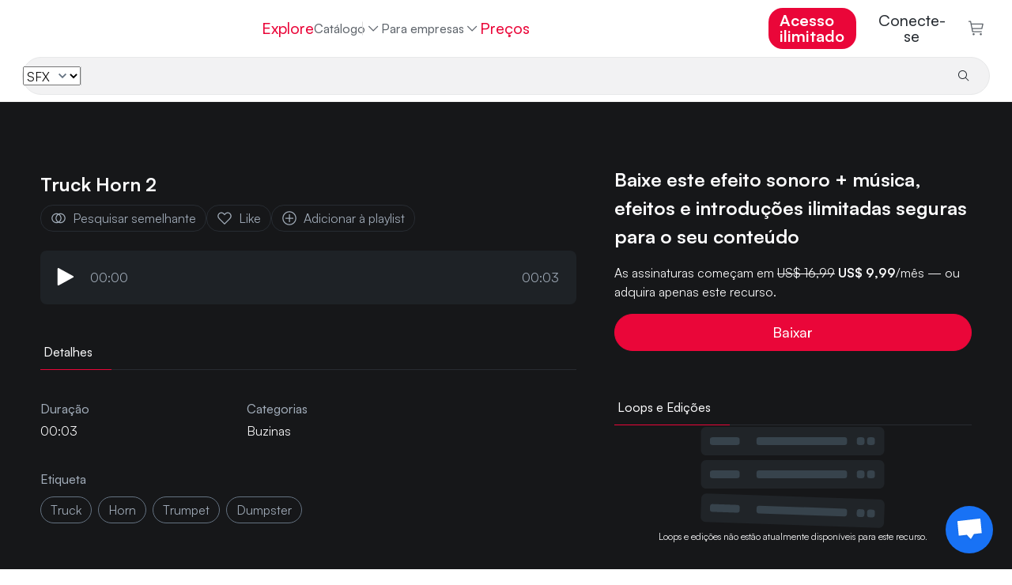

--- FILE ---
content_type: application/javascript
request_url: https://www.hooksounds.com/_app/immutable/chunks/DhsrMA3u.js
body_size: 569
content:
import{B as c}from"./CpZMk9Va.js";import{F as l,h as d}from"./CLLy7Q20.js";import{w as i}from"./N4qHSwcC.js";import{j as s,g as r,i as a,l as n}from"./DCOUAYDZ.js";const h=()=>"Add to cart",u=()=>"Zum Warenkorb hinzufügen",_=()=>"Añade al carrito",f=()=>"Adicionar ao carrinho",M=(o={},t={})=>{const e=t.locale??c();return e==="en"?h():e==="de"?u():e==="es"?_():f()},k=()=>"Go to checkout",g=()=>"Zur Kasse gehen",m=()=>"Ir al carrito",b=()=>"Ir para o checkout",x=(o={},t={})=>{const e=t.locale??c();return e==="en"?k():e==="de"?g():e==="es"?m():b()},L=i(l.UNKNOWN),y=i(!0),D=i(!0),F=i(!1);class p{#t=s(!1);get visible(){return r(this.#t)}set visible(t){a(this.#t,t,!0)}#e=s(n({}));get track(){return r(this.#e)}set track(t){a(this.#e,t,!0)}#s=s(!0);get disableButton(){return r(this.#s)}set disableButton(t){a(this.#s,t,!0)}show(t,e){this.track=t,this.visible=!0,this.disableButton=e}hide(){this.visible=!1}}const I=new p;class w{#t=s(n([]));get ids(){return r(this.#t)}set ids(t){a(this.#t,t,!0)}#e=s(!1);get fetched(){return r(this.#e)}set fetched(t){a(this.#e,t,!0)}add(t){this.ids.includes(t)||this.ids.push(t)}remove(t){this.ids=this.ids.filter(e=>e!==t)}async fetch(){if(!this.fetched){this.fetched=!0;try{const t=await d(fetch,"/v2/user-playlists/liked/");this.ids=t||[]}catch(t){console.error("Failed to fetch wishlist:",t),this.ids=[]}}}}const N=new w,U="data:image/svg+xml,%3csvg%20width='16'%20height='16'%20viewBox='0%200%2016%2016'%20fill='none'%20xmlns='http://www.w3.org/2000/svg'%3e%3crect%20width='16'%20height='16'%20rx='8'%20fill='%23CDEDDD'/%3e%3cpath%20d='M6.95213%209.78814C6.56292%2010.1707%205.93889%2010.1705%205.54987%209.78781L4.35347%208.61082C4.14324%208.404%203.80617%208.4034%203.59521%208.60948C3.37823%208.82144%203.37761%209.17025%203.59384%209.38298L5.54954%2011.3069C5.93869%2011.6898%206.56298%2011.6898%206.95214%2011.3069L12.4089%205.93872C12.6238%205.72723%2012.6238%205.38061%2012.4089%205.16912C12.1989%204.96253%2011.862%204.96245%2011.6519%205.16894L6.95213%209.78814Z'%20fill='%2362B985'/%3e%3c/svg%3e";export{M as a,I as b,U as c,L as d,D as e,y as f,N as l,F as s,x as t};
//# sourceMappingURL=DhsrMA3u.js.map


--- FILE ---
content_type: application/javascript
request_url: https://www.hooksounds.com/_app/immutable/chunks/DYqqor7d.js
body_size: 371
content:
import{B as w,p as o,i as k,y as Z,d as j,v as A}from"./CpZMk9Va.js";import"./BoH93XyF.js";import{o as M,s as g}from"./N4qHSwcC.js";import{p as T,j as D,l as H,g as v,f as m,b,c as i,r as l,i as I,t as d,a as p,d as L}from"./DCOUAYDZ.js";import{a as q}from"./CLLy7Q20.js";const z=()=>"Back",E=()=>"Zurück",F=()=>"Volver atrás",G=()=>"Volte",tt=(c={},a={})=>{const t=a.locale??w();return t==="en"?z():t==="de"?E():t==="es"?F():G()},J=()=>"ShortCap",K=()=>"ShortCap",N=()=>"ShortCap",O=()=>"ShortCap",at=(c={},a={})=>{const t=a.locale??w();return t==="en"?J():t==="de"?K():t==="es"?N():O()};var P=m('<div class="main-alert-title svelte-kp51na"> </div>'),Q=m('<div class="main-alert-description svelte-kp51na"> </div>'),R=m('<div class="main-alert svelte-kp51na"><div class="main-alert-icon svelte-kp51na"><svg xmlns="http://www.w3.org/2000/svg" fill="none" viewBox="0 0 24 24" stroke-width="1.5" stroke="white" class="w-6 h-6 svelte-kp51na"><path stroke-linecap="round" stroke-linejoin="round" d="M12 9v3.75m9-.75a9 9 0 1 1-18 0 9 9 0 0 1 18 0Zm-9 3.75h.008v.008H12v-.008Z"></path></svg></div> <div class="main-alert-content svelte-kp51na"><!> <!></div></div>');function rt(c,a){T(a,!0);let t=o(a,"title",3,null),u=o(a,"description",3,null),x=o(a,"marginBottom",3,"0"),B=o(a,"marginTop",3,"0"),C=300,n=D(H({}));M(()=>{v(n)&&v(n).scrollIntoView({behavior:"smooth"})});var s=R(),h=b(i(s),2),f=i(h);{var S=r=>{var e=P(),_=i(e,!0);l(e),d(()=>g(_,t())),p(r,e)};k(f,r=>{t()&&r(S)})}var y=b(f,2);{var V=r=>{var e=Q(),_=i(e,!0);l(e),d(()=>g(_,u())),p(r,e)};k(y,r=>{u()&&r(V)})}l(h),l(s),Z(s,r=>I(n,r),()=>v(n)),d(()=>q(s,`margin-bottom: ${x()??""}; margin-top: ${B()??""}`)),j(3,s,()=>A,()=>({duration:C})),p(c,s),L()}export{rt as A,tt as a,at as c};
//# sourceMappingURL=DYqqor7d.js.map


--- FILE ---
content_type: application/javascript
request_url: https://www.hooksounds.com/_app/immutable/chunks/C0tkw9w0.js
body_size: 787
content:
import"./BoH93XyF.js";import{d as Q,c as U,o as Z,e as $,s as ee}from"./N4qHSwcC.js";import{p as te,j as x,l as ae,u as T,g as a,f as O,c as p,t as B,a as A,d as ie,i as h,b as H,r as I,h as oe}from"./DCOUAYDZ.js";import{p as r,y as se,i as re}from"./CpZMk9Va.js";import{a as z}from"./CLLy7Q20.js";import{s as le}from"./BaaDyK7R.js";function ne(C,t,m={threshold:.1}){const g=new IntersectionObserver(([u])=>{u.isIntersecting&&(t(),g.disconnect())},m);g.observe(C)}var ce=O('<div class="hover-line svelte-cozl0z"></div> <div class="hover-time svelte-cozl0z"> </div>',1),de=O('<div class="container svelte-cozl0z"><canvas aria-hidden="true" class="svelte-cozl0z"></canvas> <!></div>');function be(C,t){te(t,!0);let m=r(t,"color",3,"#CBD0D8"),g=r(t,"progressColor",3,"#EA0639"),u=r(t,"seekerColor",3,"#272C32"),R=r(t,"barWidth",3,1),y=r(t,"barGap",3,0),n=r(t,"height",3,80),X=r(t,"progress",3,0),M=r(t,"marginTop",3,"1rem"),D=r(t,"marginBottom",3,"1rem"),E=U(),s=x(ae({})),o,W=x(!1),c=0,P=[],v=x(0),S=x("");function G(e,i){e=c*e,i=c*i,o.save(),o.globalCompositeOperation="source-atop",o.fillStyle=m(),o.fillRect(0,0,c,n()),o.fillStyle=g(),o.fillRect(e,0,Math.abs(e-i),n()),o.restore()}function V(){c=a(s).offsetWidth;const e=c*window.devicePixelRatio,i=n()*window.devicePixelRatio;a(s).setAttribute("width",e.toString()),a(s).setAttribute("height",i.toString()),o.scale(window.devicePixelRatio,window.devicePixelRatio);const l=Math.floor(c/(R()+y())),f=n()/2,k=Math.max(...t.data.map(Math.abs)),J=n()/2/k;o.fillStyle=m();for(let _=0;_<l;_++){const K=Math.floor(_*t.data.length/l),L=t.data[K],N=_*(R()+y());let w=Math.abs(L*J);w<1&&(w=1/window.devicePixelRatio),o.fillRect(N,f-w,R(),w*2)}}function j(e,i){e<0&&(e=0),e>i&&(e=i),h(v,e,!0);const l=t.duration*e/i;h(S,le(l),!0)}function F(){h(v,0)}Z(()=>{o=a(s).getContext("2d"),ne(a(s),()=>{h(W,!0)})}),T(()=>{a(W)&&t.data&&t.data!==P&&(P=t.data,V())}),T(()=>{a(W)&&G(0,X())});var b=de(),d=p(b);d.__mousemove=e=>j(e.offsetX,a(s).offsetWidth),d.__click=e=>E("seek",t.duration*e.offsetX/a(s).offsetWidth),se(d,e=>h(s,e),()=>a(s));var Y=H(d,2);{var q=e=>{var i=ce(),l=oe(i),f=H(l,2),k=p(f,!0);I(f),B(()=>{z(l,`background-color: ${u()??""}; left: ${a(v)??""}px; top: ${-M()}; bottom: ${-D()};`),z(f,`color: ${u()??""}; left: ${a(v)??""}px`),ee(k,a(S))}),A(e,i)};re(Y,e=>{a(v)&&e(q)})}I(b),B(()=>{z(b,`
    margin-top: ${M()??""};
    margin-bottom: ${D()??""};
  `),z(d,`height: ${n()??""}px`)}),$("mouseleave",d,F),A(C,b),ie()}Q(["mousemove","click"]);export{be as W};
//# sourceMappingURL=C0tkw9w0.js.map


--- FILE ---
content_type: application/javascript
request_url: https://www.hooksounds.com/_app/immutable/chunks/B0Bx1bOj.js
body_size: -56
content:
import"./BoH93XyF.js";import{f as b,t as c,a as g,j as o,g as n,i as d}from"./DCOUAYDZ.js";import{s as v,a as p}from"./CLLy7Q20.js";import{p as t,a_ as u,ae as w}from"./CpZMk9Va.js";var S=b("<span></span>");function y(a,s){let e=t(s,"size",3,"48px"),h=t(s,"slim",3,!1),m=t(s,"micro",3,!1),f=t(s,"dark",3,!1);var i=S();let l,r;c(()=>{l=v(i,1,"loader svelte-xuwj93",null,l,{slim:h(),micro:m(),dark:f()}),r=p(i,"",r,{height:e(),width:e(),"min-height":e(),"min-width":e()})}),g(a,i)}class _{#s=o(!1);get visible(){return n(this.#s)}set visible(s){d(this.#s,s,!0)}show(){u("closedOnboarding")||(this.visible=!0)}hide(){this.visible=!1,w("closedOnboarding",new Date().toISOString())}}const z=new _;class M{#s=o(!1);get visible(){return n(this.#s)}set visible(s){d(this.#s,s,!0)}show(){this.visible=!0}hide(){this.visible=!1}}const P=new M;export{y as S,z as o,P as r};
//# sourceMappingURL=B0Bx1bOj.js.map


--- FILE ---
content_type: application/javascript
request_url: https://www.hooksounds.com/_app/immutable/chunks/BWznffLj.js
body_size: 2504
content:
import{B as m,t as f2,p as P,i as D,r as _2,k as p2}from"./CpZMk9Va.js";import"./BoH93XyF.js";import{p as v2,f as w,c as _,t as k,a as g,d as H2,b as f,m as V2,r as p,e as I,h as R}from"./DCOUAYDZ.js";import{w as h2,d as m2,s as E}from"./N4qHSwcC.js";import{s as j,b as l}from"./CLLy7Q20.js";const C2=()=>"Log out",M2=()=>"Ausloggen",Z2=()=>"Cerrar sesión",k2=()=>"Sair",n0=(o={},t={})=>{const e=t.locale??m();return e==="en"?C2():e==="de"?M2():e==="es"?Z2():k2()},w2=()=>"English",b2=()=>"English",y2=()=>"English",x2=()=>"English",D2=(o={},t={})=>{const e=t.locale??m();return e==="en"?w2():e==="de"?b2():e==="es"?y2():x2()},E2=()=>"Deutsch",B2=()=>"Deutsch",L2=()=>"Deutsch",F2=()=>"Deutsch",z2=(o={},t={})=>{const e=t.locale??m();return e==="en"?E2():e==="de"?B2():e==="es"?L2():F2()},A2=()=>"Português",O2=()=>"Português ",S2=()=>"Português",U2=()=>"Português",T2=(o={},t={})=>{const e=t.locale??m();return e==="en"?A2():e==="de"?O2():e==="es"?S2():U2()},P2=()=>"Español",I2=()=>"Español",R2=()=>"Español",j2=()=>"Español",q2=(o={},t={})=>{const e=t.locale??m();return e==="en"?P2():e==="de"?I2():e==="es"?R2():j2()},G2=()=>"Languages",J2=()=>"Sprachen",K2=()=>"Idiomas",N2=()=>"Idiomas",B=(o={},t={})=>{const e=t.locale??m();return e==="en"?G2():e==="de"?J2():e==="es"?K2():N2()},X="data:image/svg+xml,%3csvg%20width='24'%20height='24'%20viewBox='0%200%2024%2024'%20fill='none'%20xmlns='http://www.w3.org/2000/svg'%3e%3cmask%20id='mask0_2402_2'%20style='mask-type:alpha'%20maskUnits='userSpaceOnUse'%20x='1'%20y='4'%20width='21'%20height='15'%3e%3cpath%20d='M20%204H3C1.89543%204%201%204.89543%201%206V17C1%2018.1046%201.89543%2019%203%2019H20C21.1046%2019%2022%2018.1046%2022%2017V6C22%204.89543%2021.1046%204%2020%204Z'%20fill='white'/%3e%3c/mask%3e%3cg%20mask='url(%23mask0_2402_2)'%3e%3cpath%20d='M20%204H3C1.89543%204%201%204.89543%201%206V17C1%2018.1046%201.89543%2019%203%2019H20C21.1046%2019%2022%2018.1046%2022%2017V6C22%204.89543%2021.1046%204%2020%204Z'%20fill='white'/%3e%3cpath%20fill-rule='evenodd'%20clip-rule='evenodd'%20d='M1%204H10V11H1V4Z'%20fill='%23444379'/%3e%3cpath%20fill-rule='evenodd'%20clip-rule='evenodd'%20d='M2%205V6H3V5H2ZM4%205V6H5V5H4ZM6%205V6H7V5H6ZM8%205V6H9V5H8ZM7%206V7H8V6H7ZM5%206V7H6V6H5ZM3%206V7H4V6H3ZM2%207V8H3V7H2ZM4%207V8H5V7H4ZM6%207V8H7V7H6ZM8%207V8H9V7H8ZM2%209V10H3V9H2ZM4%209V10H5V9H4ZM6%209V10H7V9H6ZM8%209V10H9V9H8ZM7%208V9H8V8H7ZM5%208V9H6V8H5ZM3%208V9H4V8H3Z'%20fill='%23A7B6E7'/%3e%3cpath%20fill-rule='evenodd'%20clip-rule='evenodd'%20d='M10%204V5H22V4H10ZM10%206V7H22V6H10ZM10%208V9H22V8H10ZM10%2010V11H22V10H10ZM1%2012V13H22V12H1ZM1%2014V15H22V14H1ZM1%2016V17H22V16H1ZM1%2018V19H22V18H1Z'%20fill='%23ED4C49'/%3e%3cpath%20d='M20%204.5H3C2.17157%204.5%201.5%205.17157%201.5%206V17C1.5%2017.8284%202.17157%2018.5%203%2018.5H20C20.8284%2018.5%2021.5%2017.8284%2021.5%2017V6C21.5%205.17157%2020.8284%204.5%2020%204.5Z'%20stroke='black'%20stroke-opacity='0.1'/%3e%3c/g%3e%3c/svg%3e",Y="data:image/svg+xml,%3csvg%20width='24'%20height='24'%20viewBox='0%200%2024%2024'%20fill='none'%20xmlns='http://www.w3.org/2000/svg'%3e%3cmask%20id='mask0_3_157'%20style='mask-type:alpha'%20maskUnits='userSpaceOnUse'%20x='1'%20y='4'%20width='21'%20height='15'%3e%3cpath%20d='M20%204H3C1.89543%204%201%204.89543%201%206V17C1%2018.1046%201.89543%2019%203%2019H20C21.1046%2019%2022%2018.1046%2022%2017V6C22%204.89543%2021.1046%204%2020%204Z'%20fill='white'/%3e%3c/mask%3e%3cg%20mask='url(%23mask0_3_157)'%3e%3cpath%20d='M20%204H3C1.89543%204%201%204.89543%201%206V17C1%2018.1046%201.89543%2019%203%2019H20C21.1046%2019%2022%2018.1046%2022%2017V6C22%204.89543%2021.1046%204%2020%204Z'%20fill='%23CD0B20'/%3e%3cpath%20fill-rule='evenodd'%20clip-rule='evenodd'%20d='M1%208H22V15H1V8Z'%20fill='%23FFCB00'/%3e%3cpath%20fill-rule='evenodd'%20clip-rule='evenodd'%20d='M10%2010.222V12.742C10%2013.442%209.328%2014.002%208.5%2014.002H6.5C5.674%2014%205%2013.437%205%2012.74V10.22C5%209.648%205.448%209.17001%206.064%209.01501C6.25%208.49501%206.822%208.96101%207.5%208.96101C8.182%208.96101%208.75%208.498%208.936%209.016C9.55%209.175%2010%209.65401%2010%2010.222Z'%20fill='%23C8B47C'/%3e%3cpath%20fill-rule='evenodd'%20clip-rule='evenodd'%20d='M10%2011H11V14H10V11ZM4%2011H5V14H4V11Z'%20fill='%23B5B5B5'/%3e%3cpath%20fill-rule='evenodd'%20clip-rule='evenodd'%20d='M10%2013H11V14H10V13ZM4%2013H5V14H4V13Z'%20fill='%23165C96'/%3e%3cpath%20fill-rule='evenodd'%20clip-rule='evenodd'%20d='M10%2010H11V11H10V10ZM4%2010H5V11H4V10Z'%20fill='%23A0790A'/%3e%3cpath%20fill-rule='evenodd'%20clip-rule='evenodd'%20d='M6%2010H7V11.5H6V10ZM8%2012H9V13.5H8V12Z'%20fill='%23D20636'/%3e%3cpath%20fill-rule='evenodd'%20clip-rule='evenodd'%20d='M8%2010H9V11.5H8V10Z'%20fill='%23A18793'/%3e%3cpath%20fill-rule='evenodd'%20clip-rule='evenodd'%20d='M6%2012H7V13.5H6V12Z'%20fill='%23FFE100'/%3e%3cpath%20fill-rule='evenodd'%20clip-rule='evenodd'%20d='M7%2010L6%209H9L8%2010H7Z'%20fill='%23B6161A'/%3e%3cpath%20fill-rule='evenodd'%20clip-rule='evenodd'%20d='M7%208H8V9H7V8Z'%20fill='%23AC9300'/%3e%3cpath%20d='M20%204.5H3C2.17157%204.5%201.5%205.17157%201.5%206V17C1.5%2017.8284%202.17157%2018.5%203%2018.5H20C20.8284%2018.5%2021.5%2017.8284%2021.5%2017V6C21.5%205.17157%2020.8284%204.5%2020%204.5Z'%20stroke='black'%20stroke-opacity='0.1'/%3e%3c/g%3e%3c/svg%3e",$="data:image/svg+xml,%3csvg%20width='24'%20height='24'%20viewBox='0%200%2024%2024'%20fill='none'%20xmlns='http://www.w3.org/2000/svg'%3e%3cmask%20id='mask0_3_167'%20style='mask-type:alpha'%20maskUnits='userSpaceOnUse'%20x='1'%20y='4'%20width='21'%20height='15'%3e%3cpath%20d='M20%204H3C1.89543%204%201%204.89543%201%206V17C1%2018.1046%201.89543%2019%203%2019H20C21.1046%2019%2022%2018.1046%2022%2017V6C22%204.89543%2021.1046%204%2020%204Z'%20fill='white'/%3e%3c/mask%3e%3cg%20mask='url(%23mask0_3_167)'%3e%3cpath%20d='M20%204H3C1.89543%204%201%204.89543%201%206V17C1%2018.1046%201.89543%2019%203%2019H20C21.1046%2019%2022%2018.1046%2022%2017V6C22%204.89543%2021.1046%204%2020%204Z'%20fill='%23E00000'/%3e%3cpath%20fill-rule='evenodd'%20clip-rule='evenodd'%20d='M1%2014H22V19H1V14Z'%20fill='%23FFCF00'/%3e%3cpath%20fill-rule='evenodd'%20clip-rule='evenodd'%20d='M1%204H22V9H1V4Z'%20fill='black'/%3e%3cpath%20d='M20%204.5H3C2.17157%204.5%201.5%205.17157%201.5%206V17C1.5%2017.8284%202.17157%2018.5%203%2018.5H20C20.8284%2018.5%2021.5%2017.8284%2021.5%2017V6C21.5%205.17157%2020.8284%204.5%2020%204.5Z'%20stroke='black'%20stroke-opacity='0.1'/%3e%3c/g%3e%3c/svg%3e",e2="data:image/svg+xml,%3csvg%20width='24'%20height='24'%20viewBox='0%200%2024%2024'%20fill='none'%20xmlns='http://www.w3.org/2000/svg'%3e%3cmask%20id='mask0_3_190'%20style='mask-type:alpha'%20maskUnits='userSpaceOnUse'%20x='1'%20y='4'%20width='21'%20height='15'%3e%3cpath%20d='M20%204H3C1.89543%204%201%204.89543%201%206V17C1%2018.1046%201.89543%2019%203%2019H20C21.1046%2019%2022%2018.1046%2022%2017V6C22%204.89543%2021.1046%204%2020%204Z'%20fill='white'/%3e%3c/mask%3e%3cg%20mask='url(%23mask0_3_190)'%3e%3cpath%20d='M20%204H3C1.89543%204%201%204.89543%201%206V17C1%2018.1046%201.89543%2019%203%2019H20C21.1046%2019%2022%2018.1046%2022%2017V6C22%204.89543%2021.1046%204%2020%204Z'%20fill='%23009C34'/%3e%3cpath%20fill-rule='evenodd'%20clip-rule='evenodd'%20d='M11.5%206L19%2011.5L11.5%2017L4%2011.5'%20fill='%23F8E23D'/%3e%3cpath%20d='M11.5%2015C13.433%2015%2015%2013.433%2015%2011.5C15%209.567%2013.433%208%2011.5%208C9.567%208%208%209.567%208%2011.5C8%2013.433%209.567%2015%2011.5%2015Z'%20fill='%23002478'/%3e%3cpath%20fill-rule='evenodd'%20clip-rule='evenodd'%20d='M10%2013V14H11V13H10ZM12%2013V14H13V13H12Z'%20fill='%2391A1C3'/%3e%3cpath%20d='M9%2010C9%2010%2011.264%2010.4%2012.896%2011.098L15%2012'%20stroke='%23C9D0E0'/%3e%3cpath%20d='M20%204.5H3C2.17157%204.5%201.5%205.17157%201.5%206V17C1.5%2017.8284%202.17157%2018.5%203%2018.5H20C20.8284%2018.5%2021.5%2017.8284%2021.5%2017V6C21.5%205.17157%2020.8284%204.5%2020%204.5Z'%20stroke='black'%20stroke-opacity='0.1'/%3e%3c/g%3e%3c/svg%3e";function Q2(o=!1){const{subscribe:t,set:e,update:L}=h2(o);let s=null,i=0;const C=[];return{subscribe:t,toggle:a=>{L(n=>(n===!1&&(i=Date.now()),!n));const c=a.target;a.preventDefault(),c&&c.focus()},mouseenter:a=>{s&&(clearTimeout(s),s=null);const c=a.target,n=C.some(u=>Date.now()-u.getState().lastOpened<2e3);s=setTimeout(()=>{c&&c.focus(),e(!0),i=Date.now()},n?0:400)},mouseleave:()=>{s&&(clearTimeout(s),s=null),e(!1)},open:(a=null)=>{a&&a.preventDefault(),e(!0),i=Date.now()},close:(a=null)=>{a&&a.preventDefault(),s&&(clearTimeout(s),s=null),e(!1)},focusLoss:({relatedTarget:a,currentTarget:c})=>{const n=a;a&&c.contains(n)||setTimeout(()=>e(!1),100)},getState:()=>({lastOpened:i}),linkHandler:a=>{C.includes(a)||C.push(a)}}}var W2=w('<img class="flag svelte-1r33ga5" loading="lazy"/>'),X2=w('<img class="flag svelte-1r33ga5" loading="lazy"/>'),Y2=w('<img class="flag svelte-1r33ga5" loading="lazy"/>'),$2=w('<img class="flag svelte-1r33ga5" loading="lazy"/>'),e0=w('<div><button aria-controls="lang-dropdown"><!> <div class="chevron svelte-1r33ga5"></div></button> <div id="lang-dropdown"><a data-sveltekit-reload="" class="dropdown-item"><img class="flag svelte-1r33ga5" alt="" aria-hidden="true" loading="lazy"/> </a> <a data-sveltekit-reload="" class="dropdown-item"><img class="flag svelte-1r33ga5" alt="" aria-hidden="true" loading="lazy"/> </a> <a data-sveltekit-reload="" class="dropdown-item"><img class="flag svelte-1r33ga5" alt="" aria-hidden="true" loading="lazy"/> </a> <a data-sveltekit-reload="" class="dropdown-item"><img class="flag svelte-1r33ga5" alt="" aria-hidden="true" loading="lazy"/> </a></div></div>');function o0(o,t){v2(t,!0);const e=()=>p2(n,"$handler",L),[L,s]=_2(),{locale:i}=f2();let C=P(t,"mobile",3,!1),a=P(t,"dark",3,!1),c=P(t,"right",3,!1),n=Q2();var u=e0();let q;u.__focusout=function(...r){n.focusLoss?.apply(this,r)};var M=_(u);let G;M.__click=function(...r){n.toggle?.apply(this,r)};var t2=_(M);{var a2=r=>{var d=W2();k(Z=>{l(d,"alt",Z),l(d,"src",X)},[()=>B()]),g(r,d)},l2=r=>{var d=I(),Z=R(d);{var A=v=>{var H=X2();k(O=>{l(H,"alt",O),l(H,"src",Y)},[()=>B()]),g(v,H)},i2=v=>{var H=I(),O=R(H);{var c2=V=>{var h=Y2();k(S=>{l(h,"alt",S),l(h,"src",$)},[()=>B()]),g(V,h)},u2=V=>{var h=I(),S=R(h);{var d2=U=>{var T=$2();k(g2=>{l(T,"alt",g2),l(T,"src",e2)},[()=>B()]),g(U,T)};D(S,U=>{i==="pt-br"&&U(d2)},!0)}g(V,h)};D(O,V=>{i==="de"?V(c2):V(u2,!1)},!0)}g(v,H)};D(Z,v=>{i==="es"?v(A):v(i2,!1)},!0)}g(r,d)};D(t2,r=>{i=="en"?r(a2):r(l2,!1)})}V2(2),p(M);var F=f(M,2);let J;var b=_(F),K=_(b),s2=f(K);p(b);var y=f(b,2),N=_(y),r2=f(N);p(y);var x=f(y,2),Q=_(x),n2=f(Q);p(x);var z=f(x,2),W=_(z),o2=f(W);p(z),p(F),p(u),k((r,d,Z,A)=>{q=j(u,1,"dropdown svelte-1r33ga5",null,q,{mobile:C()}),G=j(M,1,"nav-link language-toggle svelte-1r33ga5",null,G,{dark:a()}),J=j(F,1,"dropdown-menu svelte-1r33ga5",null,J,{"dropdown-menu-right":c(),show:e()}),l(b,"href",t.seo.i18n.en),l(K,"src",X),E(s2,` ${r??""}`),l(y,"href",t.seo.i18n.es),l(N,"src",Y),E(r2,` ${d??""}`),l(x,"href",t.seo.i18n.de),l(Q,"src",$),E(n2,` ${Z??""}`),l(z,"href",t.seo.i18n["pt-br"]),l(W,"src",e2),E(o2,` ${A??""}`)},[()=>D2(),()=>q2(),()=>z2(),()=>T2()]),g(o,u),H2(),s()}m2(["focusout","click"]);export{o0 as L,n0 as a,D2 as b,q2 as c,z2 as d,T2 as e,B as f,$ as g,e2 as h,Y as s,X as u};
//# sourceMappingURL=BWznffLj.js.map


--- FILE ---
content_type: application/javascript
request_url: https://www.hooksounds.com/_app/immutable/chunks/C5HanowE.js
body_size: 590
content:
import"./BoH93XyF.js";import{p as G,e as I,h as D,a as j,d as J,f as N,c as e,b as l,r as t,t as U,m as M}from"./DCOUAYDZ.js";import{d as Q,s as u,g as V}from"./N4qHSwcC.js";import{B as W,t as X,p as Y,i as C,k as Z,r as ss,C as es}from"./CpZMk9Va.js";import{u as ts,s as as,b as a,h as rs}from"./CLLy7Q20.js";import{a as os}from"./BWznffLj.js";import{c as ls,a as is}from"./BOLeUv-r.js";const ns=()=>"Affiliate",cs=()=>"Affiliate",fs=()=>"Afiliado",ms=()=>"Afiliado",vs=(k={},i={})=>{const s=i.locale??W();return s==="en"?ns():s==="de"?cs():s==="es"?fs():ms()},xs=""+new URL("../assets/full-logo-pink-dark.DKLumNeN.svg",import.meta.url).href;var us=N('<a class="dropdown-item svelte-he0sjs"> </a> <hr class="svelte-he0sjs"/>',1),_s=N('<div><button class="user-menu svelte-he0sjs"><img class="avatar svelte-he0sjs"/> <img class="chevron svelte-he0sjs" alt="" aria-hidden="true"/></button> <div class="user-content svelte-he0sjs"><div class="content-box svelte-he0sjs"><a class="dropdown-item svelte-he0sjs"> </a> <hr class="svelte-he0sjs"/> <a class="dropdown-item svelte-he0sjs"> </a> <hr class="svelte-he0sjs"/> <!> <button class="logout svelte-he0sjs"> </button></div></div></div>');function ws(k,i){G(i,!0);const s=()=>Z(x,"$user",P),[P,B]=ss(),{langHref:n}=X(),x=ts.get();let H=Y(i,"dark",3,!1);function K(){rs(fetch,"/v2/logout",{method:"POST"}).then(()=>{x.set(null),V(n("/"))})}var w=I(),O=D(w);{var R=_=>{var c=_s();let y;var d=e(c),p=e(d),S=l(p,2);t(d);var A=l(d,2),L=e(A),f=e(L),T=e(f,!0);t(f);var m=l(f,4),q=e(m,!0);t(m);var $=l(m,4);{var z=r=>{var v=us(),o=D(v),g=e(o,!0);t(o),M(2),U((b,F)=>{a(o,"href",b),u(g,F)},[()=>n("/affiliate-profile/urls/"),()=>vs()]),j(r,v)};C($,r=>{s().affiliate?.isAffiliate&&r(z)})}var h=l($,2);h.__click=K;var E=e(h,!0);t(h),t(L),t(A),t(c),U((r,v,o,g,b)=>{y=as(c,1,"user-dropdown svelte-he0sjs",null,y,{dark:H()}),a(p,"src",s().avatar),a(p,"alt",s().email),a(S,"src",is),a(f,"href",r),u(T,v),a(m,"href",o),u(q,g),u(E,b)},[()=>n("/my-profile/user-profile/"),()=>ls(),()=>n("/my-playlists/"),()=>es(),()=>os()]),j(_,c)};C(O,_=>{s()&&_(R)})}j(k,w),J(),B()}Q(["click"]);export{ws as U,vs as c,xs as f};
//# sourceMappingURL=C5HanowE.js.map
